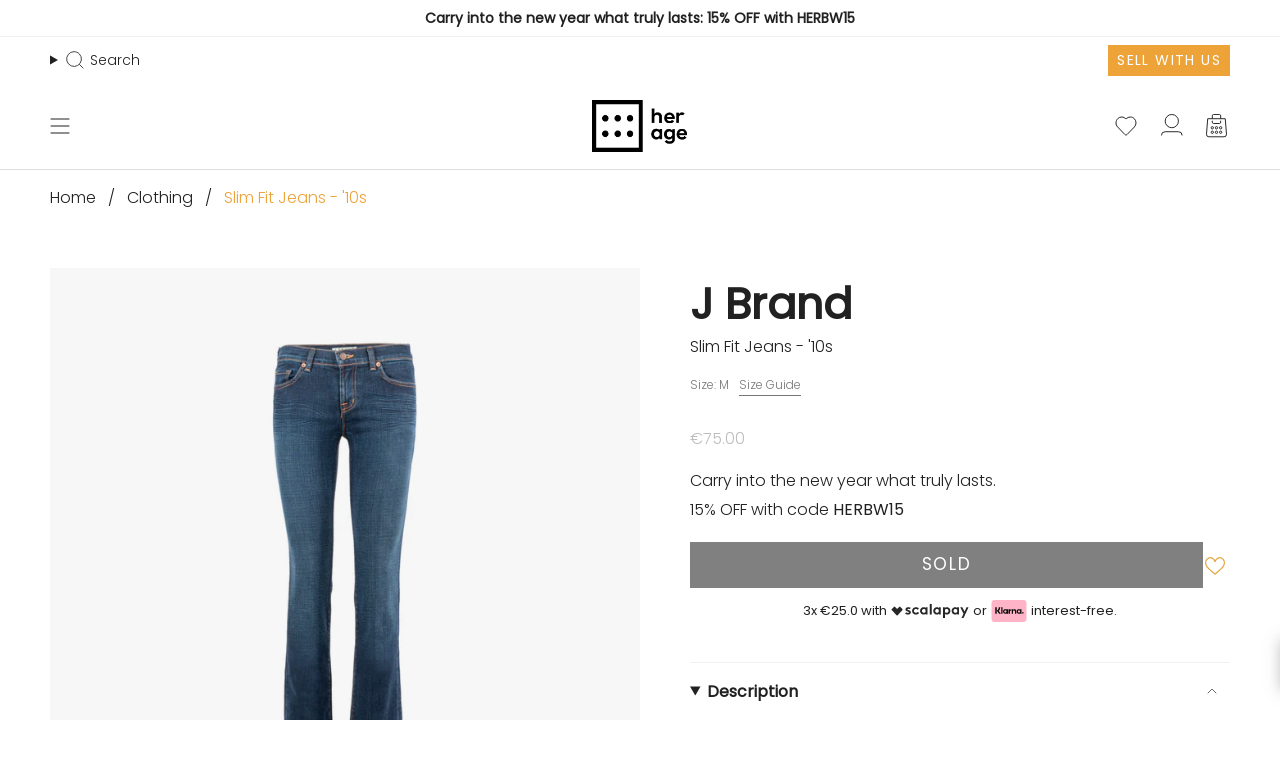

--- FILE ---
content_type: text/html; charset=utf-8
request_url: https://her-age.com/products/copia-del-skinny-fit-jeans-10s?section_id=api-product-grid-item
body_size: 2045
content:
<div id="shopify-section-api-product-grid-item" class="shopify-section">

<div data-api-content>
<div class="grid-item product-item  product-item--left product-item--outer-text  "
     id="product-item--api-product-grid-item-6971707490481"
     style="--swatch-size: var(--swatch-size-filters);"
     data-grid-item
><product-modal class="" >
                <div class="product__icon__container product__icon__container--full">
                    <div class="badges-wrapper">
                        <a class="radio__legend__link" href=""
                           data-popup-open >
                            Ready to Ship
                        </a>
                    </div>
                    <div>
                        <a href="#" class="icon-wishlist-heart-empty wishlist-btn grid-wishlist-btn heart-wishlist-animation" data-wishList data-gridHulkList data-added="false" data-proID="6971707490481" data-varID="40853177139377" style="display:none;">
    <div style="display: initial;" class="wishlist_btn_icon">
        
            <i class="heart-hulk-animation"><i class="icon-wishlist-heart-empty"></i></i>
        
    </div>
    <span>Add to wishlist</span>
    <span class="count">0</span>
</a>

                    </div>
                </div>

                <dialog class="product-modal" aria-hidden="true" inert data-scroll-lock-required>
                    <form method="dialog">
                        <button class="visually-hidden no-js"
                                aria-label="Close"></button>
                    </form>

                    <div class="product-modal__outer custom-modal__outer">
                        <div class="product-modal__content custom-modal__content small" data-scroll-lock-scrollable>
                            <button type="button" class="product-modal__close" data-popup-close autofocus
                                    aria-label="Close"><svg aria-hidden="true" focusable="false" role="presentation" class="icon icon-cancel" viewBox="0 0 24 24"><path d="M6.758 17.243 12.001 12m5.243-5.243L12 12m0 0L6.758 6.757M12.001 12l5.243 5.243" stroke="currentColor" stroke-linecap="round" stroke-linejoin="round"/></svg></button>
                            <p><span style="text-decoration:underline"><strong>READY TO SHIP</strong></span></p><p>You are ordering an item located in our central warehouse. </p><p>All items will be shipped generally within 1 - 5 business days from the receipt of payment. Delivery times are based on business days (Monday - Friday except Holidays).</p><p>Authenticity and quality control checks have been completed. Once shipping is processed, you’ll receive a tracking number where you can see your shipping status for your order.</p><p>For further details, please review our <a href="https://her-age.com/pages/shipping-1" title="Shipping 2.0"><strong>Shipping Terms </strong></a>or <a href="mailto:customerservice@her-age.com" title="mailto:customerservice@her-age.com"><strong>contact us</strong></a><strong>.</strong></p><p></p>
                        </div>
                    </div>
                </dialog>
            </product-modal>
        

    <div class="product-item__image double__image" data-product-image>
        <a class="product-link" href="/products/copia-del-skinny-fit-jeans-10s" aria-label="Slim Fit Jeans - &#39;10s"
           data-product-link="/products/copia-del-skinny-fit-jeans-10s"><div class="product-item__bg" data-product-image-default><figure class="image-wrapper image-wrapper--cover lazy-image lazy-image--backfill is-loading" style="--aspect-ratio: 1;" data-aos="img-in"
    data-aos-delay="||itemAnimationDelay||"
    data-aos-duration="800"
    data-aos-anchor="||itemAnimationAnchor||"
    data-aos-easing="ease-out-quart"><img src="//her-age.com/cdn/shop/products/313_2_small.jpg?v=1632231602"
         alt="Secondhand Slim Fit Jeans - &#39;10s"
         class="main-image  is-loading "
         loading="eager"
         srcset="//her-age.com/cdn/shop/products/313_2.jpg?v=1632231602&width=136 136w, //her-age.com/cdn/shop/products/313_2.jpg?v=1632231602&width=160 160w, //her-age.com/cdn/shop/products/313_2.jpg?v=1632231602&width=180 180w, //her-age.com/cdn/shop/products/313_2.jpg?v=1632231602&width=220 220w, //her-age.com/cdn/shop/products/313_2.jpg?v=1632231602&width=254 254w, //her-age.com/cdn/shop/products/313_2.jpg?v=1632231602&width=284 284w, //her-age.com/cdn/shop/products/313_2.jpg?v=1632231602&width=292 292w, //her-age.com/cdn/shop/products/313_2.jpg?v=1632231602&width=320 320w, //her-age.com/cdn/shop/products/313_2.jpg?v=1632231602&width=480 480w, //her-age.com/cdn/shop/products/313_2.jpg?v=1632231602&width=528 528w, //her-age.com/cdn/shop/products/313_2.jpg?v=1632231602&width=640 640w, //her-age.com/cdn/shop/products/313_2.jpg?v=1632231602&width=720 720w, //her-age.com/cdn/shop/products/313_2.jpg?v=1632231602&width=960 960w, //her-age.com/cdn/shop/products/313_2.jpg?v=1632231602&width=1080 1080w, //her-age.com/cdn/shop/products/313_2.jpg?v=1632231602&width=1296 1296w, //her-age.com/cdn/shop/products/313_2.jpg?v=1632231602&width=1512 1512w, //her-age.com/cdn/shop/products/313_2.jpg?v=1632231602&width=1728 1728w, //her-age.com/cdn/shop/products/313_2.jpg?v=1632231602&width=1950 1950w, //her-age.com/cdn/shop/products/313_2.jpg?v=1632231602&width=3000 3000w"
         sizes="(min-width: 1400px) calc(100vw / 4 - 32px), (min-width: 750px) calc(100vw / 2 - 22px), (min-width: 480px) calc(100vw / 2 - 16px), calc(100vw / 1)"
         fetchpriority="high"
         preload="true"
         data-magnify-src="//her-age.com/cdn/shop/products/313_2_1200x.jpg?v=1632231602"
    /></figure>

&nbsp;</div><deferred-image class="product-item__bg__under">
                            <template><figure class="image-wrapper image-wrapper--cover lazy-image lazy-image--backfill is-loading" style="--aspect-ratio: 1;"><img src="//her-age.com/cdn/shop/products/313_1_small.jpg?v=1632231602"
         alt="Secondhand Slim Fit Jeans - &#39;10s"
         class="main-image  is-loading "
         loading="lazy"
         srcset="//her-age.com/cdn/shop/products/313_1.jpg?v=1632231602&width=136 136w, //her-age.com/cdn/shop/products/313_1.jpg?v=1632231602&width=160 160w, //her-age.com/cdn/shop/products/313_1.jpg?v=1632231602&width=180 180w, //her-age.com/cdn/shop/products/313_1.jpg?v=1632231602&width=220 220w, //her-age.com/cdn/shop/products/313_1.jpg?v=1632231602&width=254 254w, //her-age.com/cdn/shop/products/313_1.jpg?v=1632231602&width=284 284w, //her-age.com/cdn/shop/products/313_1.jpg?v=1632231602&width=292 292w, //her-age.com/cdn/shop/products/313_1.jpg?v=1632231602&width=320 320w, //her-age.com/cdn/shop/products/313_1.jpg?v=1632231602&width=480 480w, //her-age.com/cdn/shop/products/313_1.jpg?v=1632231602&width=528 528w, //her-age.com/cdn/shop/products/313_1.jpg?v=1632231602&width=640 640w, //her-age.com/cdn/shop/products/313_1.jpg?v=1632231602&width=720 720w, //her-age.com/cdn/shop/products/313_1.jpg?v=1632231602&width=960 960w, //her-age.com/cdn/shop/products/313_1.jpg?v=1632231602&width=1080 1080w, //her-age.com/cdn/shop/products/313_1.jpg?v=1632231602&width=1296 1296w, //her-age.com/cdn/shop/products/313_1.jpg?v=1632231602&width=1512 1512w, //her-age.com/cdn/shop/products/313_1.jpg?v=1632231602&width=1728 1728w, //her-age.com/cdn/shop/products/313_1.jpg?v=1632231602&width=1950 1950w, //her-age.com/cdn/shop/products/313_1.jpg?v=1632231602&width=3000 3000w"
         sizes="(min-width: 1400px) calc(100vw / 4 - 32px), (min-width: 750px) calc(100vw / 2 - 22px), (min-width: 480px) calc(100vw / 2 - 16px), calc(100vw / 1)"
         fetchpriority=""
         preload=""
         data-magnify-src="//her-age.com/cdn/shop/products/313_1_1200x.jpg?v=1632231602"
    /></figure>
</template>
                        </deferred-image></a>

        <div class="quick-add__holder--sold-out">
            <button class="caps sold-out-on-hover"
                    disabled
                    type="button"
                    aria-label="Sold"
            >
                <span class="btn__text">Sold</span>
            </button>
        </div>
    </div>

    <div class="product-information" data-product-information>
        <div class="product-item__info">

            <a class="product-link" href="/products/copia-del-skinny-fit-jeans-10s" data-product-link="/products/copia-del-skinny-fit-jeans-10s">
                <p class="product-vendor">J Brand</p>
                

                
                

                <p class=product-item__title>Slim Fit Jeans - &#39;10s</p>

                

                <div class="product-item__price__holder"><div class="product-item__price" data-product-price>
                        
<span class="price">
  
</span>
                        
                    </div>
                </div>
            </a></div>
    </div>
</div>
</div></div>

--- FILE ---
content_type: text/javascript
request_url: https://her-age.com/cdn/shop/t/112/assets/tracking.js?v=18666066836367579511759131978
body_size: 667
content:
const ShopifyTracker={init(){console.log("ShopifyTracker initialized"),this.setupSearchTracking(),this.setupWishlistTracking(),this.setupErrorHandling()},setupSearchTracking(){document.addEventListener("input",event=>{const searchInput=event.target.closest('predictive-search input[type="search"]');searchInput&&(console.log("[Search] User is typing:",searchInput.value),this.trackSearch(searchInput.value))}),document.addEventListener("predictive-search:results",event=>{try{console.log("[Search] Search results received:",event.detail.results.length,"items"),this.trackSearchResults(event.detail.results)}catch(error){console.error("[Search] Error tracking search results:",error),this.handleError("Search results tracking error:",error)}}),document.addEventListener("click",event=>{const searchResult=event.target.closest(".predictive-search__grid-item");if(searchResult){const product=searchResult.closest(".product-item").dataset;product&&product.productId&&(console.log("[Search] Product clicked:",product.productId),this.trackSearchResults([{id:product.productId,title:searchResult.querySelector(".product-title").textContent,price:searchResult.querySelector(".product-price").textContent,url:searchResult.querySelector(".product-link").href}]))}})},trackSearch(query){if(!(!query||!query.trim()))try{const searchEvent={timestamp:new Date().toISOString(),query:query.trim(),user:this.getUserId()};console.log("[Search] Query tracked:",{query:query.trim(),timestamp:searchEvent.timestamp,user:searchEvent.user}),this.storeData("search_history",searchEvent),this.sendToKlaviyo("Searched",searchEvent)}catch(error){console.error("[Search] Error tracking search query:",error),this.handleError("Search tracking error:",error)}},trackSearchResults(results){if(!(!results||!Array.isArray(results)||results.length===0))try{const searchEvent={timestamp:new Date().toISOString(),query:document.querySelector('predictive-search input[type="search"]')?.value||"",results:results.map(product=>({productId:product.id,title:product.title||"",image:product.featured_image?.src||product.images?.[0]?.src||"",price:product.price||"",url:product.url||"",timestamp:new Date().toISOString()}))};console.log("[Search] Results processed:",{query:searchEvent.query,products:searchEvent.results.length,timestamp:searchEvent.timestamp}),this.storeData("search_history",searchEvent),this.sendToKlaviyo("Viewed Search Results",searchEvent)}catch(error){console.error("[Search] Error processing search results:",error),this.handleError("Search results tracking error:",error)}},setupWishlistTracking(){document.addEventListener("click",event=>{const wishlistBtn=event.target.closest("[data-wishlist-add]");wishlistBtn&&this.trackWishlistAdd(wishlistBtn.closest("[data-product]"))}),document.addEventListener("shopify:wishlist:added",event=>{try{this.trackWishlistAdd(event.detail.productElement)}catch(error){this.handleError("Wishlist tracking error:",error)}})},trackWishlistAdd(productElement){if(productElement)try{const userData=this.getUserId()||this.getGuestId(),productData={userId:userData.id,userEmail:userData.email,productId:productElement.dataset.productId,title:productElement.dataset.productTitle,image:productElement.dataset.productImage,price:productElement.dataset.productPrice,url:productElement.dataset.productUrl,timestamp:new Date().toISOString()};console.log("Tracking wishlist add:",productData.title),this.storeData("wishlist",productData),this.sendToKlaviyo("Added to Wishlist",productData)}catch(error){this.handleError("Wishlist tracking error:",error)}},getUserId(){try{const customer=window.Shopify?.customer;return{id:customer?.id,email:customer?.email}}catch(error){return this.handleError("Get user ID error:",error),this.getGuestId()}},getGuestId(){const guestId=localStorage.getItem("shopify_guest_id");if(!guestId){const newId=`guest_${Date.now()}_${Math.random().toString(36).substr(2,9)}`;return localStorage.setItem("shopify_guest_id",newId),newId}return guestId},storeData(type,data){try{const newData=[...JSON.parse(localStorage.getItem(type)||"[]"),data];newData.length>100&&newData.splice(0,newData.length-100),localStorage.setItem(type,JSON.stringify(newData))}catch(error){this.handleError("Data storage error:",error)}},sendToKlaviyo(eventType,eventData){try{if(typeof window._learnq<"u"){const eventProperties={$event:eventType,...eventData};console.log("Sending to Klaviyo:",{event:eventType,productId:eventData.productId,timestamp:new Date().toISOString()}),_learnq.push(["track",eventType,eventProperties]),console.log("Successfully sent to Klaviyo:",eventType)}else console.error("Klaviyo API is not available")}catch(error){this.handleError("Klaviyo tracking error:",error)}},handleError(message,error){console.error(message,error)},setupErrorHandling(){window.addEventListener("error",event=>{this.handleError("JavaScript error:",event.error)})}};typeof window.Shopify<"u"?document.addEventListener("DOMContentLoaded",()=>{window.ShopifyTracker=new ShopifyTracker,window.ShopifyTracker.init()}):console.error("Shopify API is not available");
//# sourceMappingURL=/cdn/shop/t/112/assets/tracking.js.map?v=18666066836367579511759131978


--- FILE ---
content_type: text/javascript
request_url: https://her-age.com/cdn/shop/t/112/assets/custom-select.js?v=69311282828681619451759131937
body_size: -342
content:
window.addEventListener("DOMContentLoaded",()=>{$(".custom-dropdown button").click(function(){$(this).siblings("ul").slideToggle(50)});let customDropDownList=document.querySelectorAll(".custom-dropdown li");customDropDownList.forEach(list=>{list.addEventListener("click",e=>{let that=e.currentTarget;customDropDownList.forEach(list2=>list2.classList.remove("active")),that.classList.add("active"),that.closest("ul").style.display="none",that.closest("ul").querySelector("input").value=that.dataset.value,that.closest("ul").querySelector("input").dispatchEvent(new Event("change")),that.closest(".custom-dropdown").querySelector("button").textContent=that.textContent})})});
//# sourceMappingURL=/cdn/shop/t/112/assets/custom-select.js.map?v=69311282828681619451759131937
